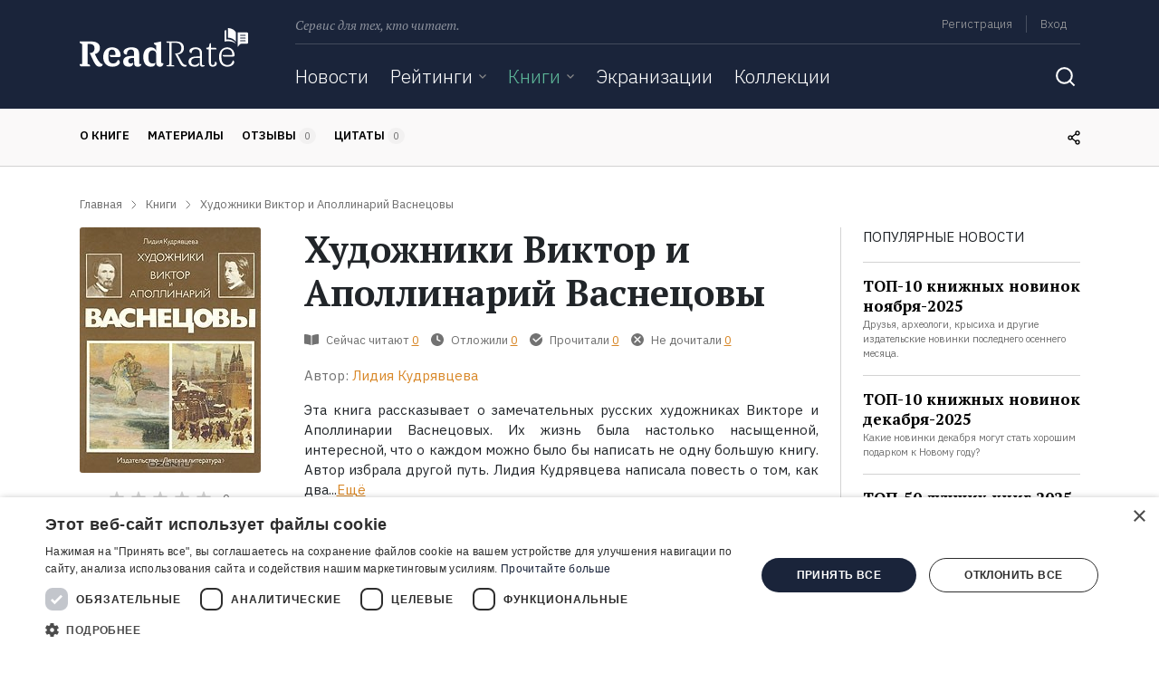

--- FILE ---
content_type: text/html; charset=UTF-8
request_url: https://readrate.com/rus/books/khudozhniki-viktor-i-apollinariy-vasnetsovy/materials
body_size: 2294
content:
        <div class="overflow-hidden">
        <div class="divider dark my-4"></div>
            <div class="news-list">
            <div class="container news-post">
    <div class="row">
                    <div class="col-auto p-0 mr-sm-4 mr-3">
                <div class="picture">
    <a href="/rus/news/top-15-samykh-ozhidaemykh-knizhnykh-novinok-yanvarya-2026" class="image-link"><img title="ТОП-15 самых ожидаемых книжных новинок января-2026" src="[data-uri]" data-src="/img/pictures/basic/297/297197/2971974/w240h180-crop-stretch-6bc72396.jpg" class="lazyload" alt="ТОП-15 самых ожидаемых книжных новинок января-2026" width="240" height="180"></a>            <div class="inside">
            <span class="date text-white">вчера в 11:32</span>
        </div>
    </div>

                            </div>
                <div class="p-0 col">
            <span class="date d-none d-sm-inline text-gray mr-2">вчера в 11:32</span>
            <a href="/rus/news/novinki-knig" class="category text-yellow text-decoration-underline">Новинки книг</a>
            <a href="/rus/news/top-15-samykh-ozhidaemykh-knizhnykh-novinok-yanvarya-2026" class="title-link d-block my-sm-2"><h5 class="news-post-title">ТОП-15 самых ожидаемых книжных новинок января-2026</h5></a>
                            <div class="subtitle d-none d-sm-block">
                    На какие книги, которые выйдут или уже вышли в январе, стоит обратить внимание?                </div>
                    </div>
    </div>
</div>
<div class="divider dark my-3 my-sm-4"></div>    <div class="container news-post">
    <div class="row">
                    <div class="col-auto p-0 mr-sm-4 mr-3">
                <div class="picture">
    <a href="/rus/news/top-10-knizhnykh-novinok-dekabrya-2025" class="image-link"><img title="ТОП-10 книжных новинок декабря-2025" src="[data-uri]" data-src="/img/pictures/basic/296/296601/2966014/w240h180-crop-stretch-5403663c.jpg" class="lazyload" alt="ТОП-10 книжных новинок декабря-2025" width="240" height="180"></a>            <div class="inside">
            <span class="date text-white">17.12.2025</span>
        </div>
    </div>

                            </div>
                <div class="p-0 col">
            <span class="date d-none d-sm-inline text-gray mr-2">17.12.2025</span>
            <a href="/rus/news/novinki-knig" class="category text-yellow text-decoration-underline">Новинки книг</a>
            <a href="/rus/news/top-10-knizhnykh-novinok-dekabrya-2025" class="title-link d-block my-sm-2"><h5 class="news-post-title">ТОП-10 книжных новинок декабря-2025</h5></a>
                            <div class="subtitle d-none d-sm-block">
                    Какие новинки декабря могут стать хорошим подарком к Новому году?                </div>
                    </div>
    </div>
</div>
<div class="divider dark my-3 my-sm-4"></div>    <div class="container news-post">
    <div class="row">
                    <div class="col-auto p-0 mr-sm-4 mr-3">
                <div class="picture">
    <a href="/rus/news/top-10-knizhnykh-novinok-noyabrya-2025" class="image-link"><img title="ТОП-10 книжных новинок ноября-2025" src="[data-uri]" data-src="/img/pictures/basic/295/295827/2958273/w240h180-crop-stretch-e320d369.jpg" class="lazyload" alt="ТОП-10 книжных новинок ноября-2025" width="240" height="180"></a>            <div class="inside">
            <span class="date text-white">12.11.2025</span>
        </div>
    </div>

                            </div>
                <div class="p-0 col">
            <span class="date d-none d-sm-inline text-gray mr-2">12.11.2025</span>
            <a href="/rus/news/novinki-knig" class="category text-yellow text-decoration-underline">Новинки книг</a>
            <a href="/rus/news/top-10-knizhnykh-novinok-noyabrya-2025" class="title-link d-block my-sm-2"><h5 class="news-post-title">ТОП-10 книжных новинок ноября-2025</h5></a>
                            <div class="subtitle d-none d-sm-block">
                    Друзья, археологи, крысиха и другие издательские новинки последнего осеннего месяца.                </div>
                    </div>
    </div>
</div>
<div class="divider dark my-3 my-sm-4"></div>    </div>
        <div class="text-center">
            <a class="btn btn-pb btn-outline-yellow" href="/rus/news">
    <span class="align-baseline">Все новости</span>

            <i class="icon arrow-right align-baseline"></i>
    </a>        </div>
    </div>


--- FILE ---
content_type: text/html; charset=utf-8
request_url: https://www.google.com/recaptcha/api2/aframe
body_size: 265
content:
<!DOCTYPE HTML><html><head><meta http-equiv="content-type" content="text/html; charset=UTF-8"></head><body><script nonce="gNzYeDA1F7AMEdMscsUzfA">/** Anti-fraud and anti-abuse applications only. See google.com/recaptcha */ try{var clients={'sodar':'https://pagead2.googlesyndication.com/pagead/sodar?'};window.addEventListener("message",function(a){try{if(a.source===window.parent){var b=JSON.parse(a.data);var c=clients[b['id']];if(c){var d=document.createElement('img');d.src=c+b['params']+'&rc='+(localStorage.getItem("rc::a")?sessionStorage.getItem("rc::b"):"");window.document.body.appendChild(d);sessionStorage.setItem("rc::e",parseInt(sessionStorage.getItem("rc::e")||0)+1);localStorage.setItem("rc::h",'1769104028974');}}}catch(b){}});window.parent.postMessage("_grecaptcha_ready", "*");}catch(b){}</script></body></html>